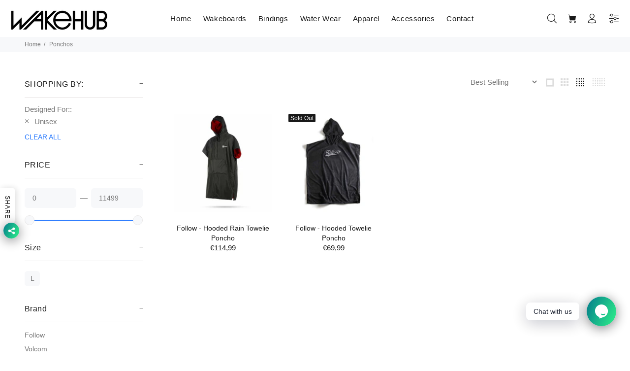

--- FILE ---
content_type: text/css
request_url: https://www.wakehub.eu/cdn/shop/t/12/assets/price_range_widget.css?v=131266276367159800061650535329
body_size: -118
content:
.scrollwidget{display:block!important}.scrollwidget_inputs{display:flex;justify-content:space-between;align-items:center}.scrollwidget_inputs input{width:100%;height:40px;padding:0 15px;font-size:14px;line-height:20px;outline:none;border:unset;color:#777;background:#f7f8fa;border:1px solid #F7F8FA}.scrollwidget_inputs input::-webkit-input-placeholder{color:#777}.scrollwidget_inputs input::-moz-placeholder{color:#777}.scrollwidget_inputs input:-moz-placeholder{color:#777}.scrollwidget_inputs input:-ms-input-placeholder{color:#777}.scrollwidget_inputs input:hover,.scrollwidget_inputs input:focus{color:#777;border-color:#2879fe;background:#fff}.scrollwidget_text{text-align:center;min-width:30px}.scrollwidget_scroll{--buttonwidth: 20px;display:flex;align-items:center;margin-top:15px;height:var(--buttonwidth);position:relative}.scrollwidget_scroll_active,.scrollwidget_scroll_line{height:2px}.scrollwidget_scroll_line{width:100%;position:relative;background:#e9e7e7}.scrollwidget_scroll_active{position:absolute;left:0;right:0;top:0;background:#2879fe}.scrollwidget_inputs input::-webkit-outer-spin-button,.scrollwidget_inputs input::-webkit-inner-spin-button{-webkit-appearance:none;margin:0}.scrollwidget_inputs input[type=number]{-moz-appearance:textfield}[class*=scrollwidget_scroll_btn]{position:absolute;width:var(--buttonwidth);height:var(--buttonwidth);padding:0;background:#f7f8fa;border:1px solid #E9E7E7;cursor:pointer;z-index:1;border-radius:20px}.scrollwidget_scroll_btn__left{left:0}.scrollwidget_scroll_btn__right{right:0}[class*=scrollwidget_scroll_btn]:before{content:"";height:calc(var(--buttonwidth) + var(--buttonwidth));display:block;position:absolute;top:-10px;z-index:0;cursor:default}button.scrollwidget_scroll_btn__left:before{width:calc(var(--buttonwidth) + 10px);left:-10px}button.scrollwidget_scroll_btn__right:before{width:calc(var(--buttonwidth) + 10px);right:-10px}[class*=scrollwidget_scroll_btn]:after{content:"";width:var(--buttonwidth);height:var(--buttonwidth);display:block;position:absolute;top:0;left:0;z-index:0;cursor:pointer}@media (max-width: 1024px){.aside.leftColumn.withpricerage{overflow-y:auto;-webkit-overflow-scrolling:touch}}
/*# sourceMappingURL=/cdn/shop/t/12/assets/price_range_widget.css.map?v=131266276367159800061650535329 */
